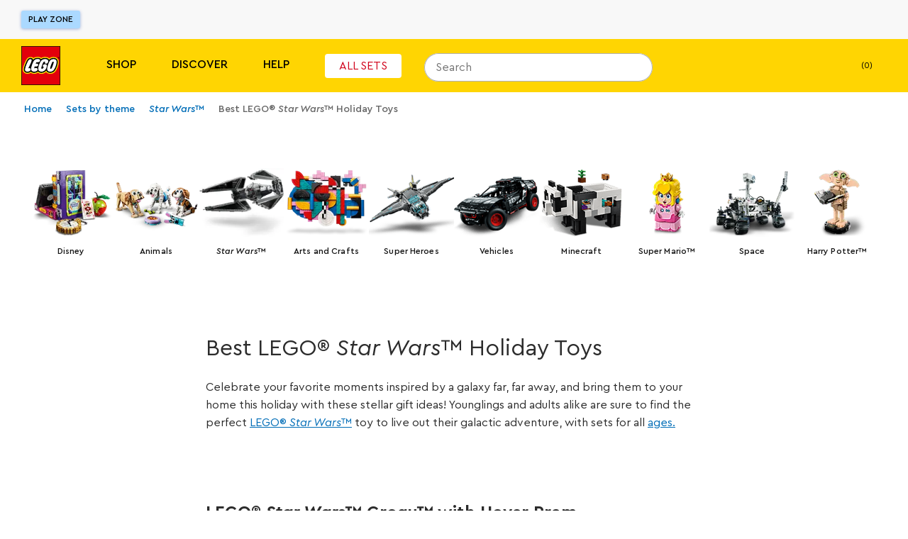

--- FILE ---
content_type: text/css; charset=utf-8
request_url: https://www.lego.com/_next/static/css/3755d595ae75adcc.css
body_size: 4164
content:
.LeavingSiteModal_container__UxO5C{display:flex;flex-direction:column}.LeavingSiteModal_imageWrapper__Xh_T5{width:100%;margin-bottom:1rem}.LeavingSiteModal_image__Y1qd3{width:100%;height:100%;-o-object-fit:contain;object-fit:contain}.LeavingSiteModal_content__9zJCn{padding:0;flex:1;text-align:left;display:flex;flex-direction:column;justify-content:center}.LeavingSiteModal_title__kFaBl{margin-bottom:1rem}.LeavingSiteModal_actions__r8iQg{display:flex;flex-direction:column;align-items:flex-start;gap:.75rem;margin-top:1.5rem}.LeavingSiteModal_trigger__jbrff{cursor:pointer;display:inline-block}@media (min-width:768px){.LeavingSiteModal_container__UxO5C{flex-direction:row;align-items:stretch}.LeavingSiteModal_imageWrapper__Xh_T5{flex:0 0 20%;max-width:20%;margin-bottom:0;margin-right:2rem;display:flex;align-items:stretch}.LeavingSiteModal_image__Y1qd3{width:100%;height:100%;-o-object-fit:cover;object-fit:cover}.LeavingSiteModal_content__9zJCn{flex:1 1 80%;display:flex;flex-direction:column;justify-content:center;text-align:left}.LeavingSiteModal_actions__r8iQg{flex-direction:row;align-items:flex-start}}.LeavingSiteModal_modalContainer__dVcAV{max-width:500px!important;width:90%!important;margin:0 auto!important}.LeavingSiteModal_modalWrapper__dFEHn{--modal-max-width:500px}.LeavingSiteModal_modalWrapper__dFEHn .ds-modal-content{max-width:var(--modal-max-width)!important}.DigitalWalletLink_label__Rrhyu{padding-top:var(--ds-spacing-2xs);color:var(--ds-color-text-default);text-align:center}.DigitalWalletLink_labelLight__88Ryh{color:var(--ds-color-text-inverse)}.Actions_callToActionWrapper__U0f3U{display:flex;flex-wrap:wrap;gap:var(--ds-spacing-2xs);z-index:2}.Actions_callToActionWrapper__U0f3U.Actions_centerBottom__G0TRC,.Actions_callToActionWrapper__U0f3U.Actions_centerTop__sKTu4,.Actions_callToActionWrapper__U0f3U.Actions_center__xXC3p{justify-content:center}.Actions_callToActionWrapper__U0f3U.Actions_right__VfVMR{justify-content:flex-end}.BadgeGroup_productBadgeWrapper__JPXqY{display:flex;padding-bottom:var(--ds-spacing-2xs);gap:var(--ds-spacing-2xs)}.BadgeGroup_productBadgeWrapper__JPXqY.BadgeGroup_centerBottom__ToXDO,.BadgeGroup_productBadgeWrapper__JPXqY.BadgeGroup_centerTop__coJrV,.BadgeGroup_productBadgeWrapper__JPXqY.BadgeGroup_center__fvbTo{justify-content:center}.BadgeGroup_productBadgeWrapper__JPXqY.BadgeGroup_right__a9NzH{justify-content:flex-end}.HotSpotOverlay_hotSpotGroup__42Pn_{position:absolute;aspect-ratio:12/10;width:100%;top:0}.HotSpotOverlay_hotSpotGroup__42Pn_.HotSpotOverlay_left__Q8D5I{left:0}.HotSpotOverlay_hotSpotGroup__42Pn_.HotSpotOverlay_right__L1L3g{right:0}.HotSpotOverlay_hotSpotGroup__42Pn_ .HotSpotOverlay_defaultCardWrapper__e3xDV{display:flex;flex-direction:column;max-width:160px;color:var(--ds-color-text-default);outline:1px solid var(--ds-color-border-neutral-default);box-shadow:0 4px 4px var(--ds-color-transparent-black-900);border-radius:var(--ds-border-radius-lg);padding:var(--ds-spacing-3xs)}.HotSpotOverlay_hotSpotGroup__42Pn_ .HotSpotOverlay_defaultCardWrapper__e3xDV>:not(dialog){margin:0;margin-bottom:var(--ds-spacing-4xs)}.HotSpotOverlay_hotSpotGroup__42Pn_ .HotSpotOverlay_defaultCardWrapper__e3xDV>:not(dialog):last-child{margin:0}.HotSpotOverlay_hotSpotGroup__42Pn_ .HotSpotOverlay_defaultCardWrapper__e3xDV:has(>:nth-child(2):last-child){padding-bottom:0}.HotSpotOverlay_hotSpotGroup__42Pn_ .HotSpotOverlay_defaultCardWrapper__e3xDV .HotSpotOverlay_textLinkWrapper__YRGtl:focus-within{box-shadow:0 0 0 var(--ds-border-width-sm,2px) var(--ds-color-focused-default)}.HotSpotOverlay_hotSpotGroup__42Pn_ .HotSpotOverlay_defaultCardWrapper__e3xDV .HotSpotOverlay_textLinkWrapper__YRGtl>a{color:var(--ds-color-text-default);margin:0}.HotSpotOverlay_hotSpotGroup__42Pn_ .HotSpotOverlay_defaultCardWrapper__e3xDV .HotSpotOverlay_textLinkWrapper__YRGtl>a:focus,.HotSpotOverlay_hotSpotGroup__42Pn_ .HotSpotOverlay_defaultCardWrapper__e3xDV .HotSpotOverlay_textLinkWrapper__YRGtl>a:focus-visible{box-shadow:none}.HotSpotOverlay_hotSpotGroup__42Pn_ .HotSpotOverlay_defaultCardWrapper__e3xDV .HotSpotOverlay_iconLinkWrapper__sagU3{position:absolute;right:0;bottom:var(--ds-spacing-3xs)}.HotSpotOverlay_hotSpotGroup__42Pn_ .HotSpotOverlay_defaultCardWrapper__e3xDV .HotSpotOverlay_iconLinkWrapper__sagU3>a{width:var(--ds-size-md);height:var(--ds-size-md);display:flex;justify-content:center;align-items:center}.HotSpotOverlay_hotSpotGroup__42Pn_ .HotSpotOverlay_defaultCardWrapper__e3xDV .HotSpotOverlay_iconLinkWrapper__sagU3:nth-child(2){position:relative;bottom:unset;right:unset;width:100%;display:flex;align-items:center;justify-content:flex-end}.HotSpotOverlay_hotSpotGroup__42Pn_ .HotSpotOverlay_defaultCardWrapper__e3xDV .HotSpotOverlay_iconLinkWrapper__sagU3:nth-child(2)>a{margin-right:calc(-1 * var(--ds-spacing-3xs))}@media screen and (min-width:600px){.HotSpotOverlay_hotSpotGroup__42Pn_{width:45%;top:50%;transform:translateY(-50%);aspect-ratio:11/9}}@media screen and (min-width:900px){.HotSpotOverlay_hotSpotGroup__42Pn_{width:56.25%;aspect-ratio:12/7}}.HotSpotOverlay_hotSpotGroup__42Pn_.HotSpotOverlay_debug__ogT_v{display:grid;grid-template-columns:repeat(12,1fr);grid-template-rows:repeat(10,1fr)}@media screen and (min-width:600px){.HotSpotOverlay_hotSpotGroup__42Pn_.HotSpotOverlay_debug__ogT_v{grid-template-columns:repeat(11,1fr);grid-template-rows:repeat(9,1fr)}}@media screen and (min-width:900px){.HotSpotOverlay_hotSpotGroup__42Pn_.HotSpotOverlay_debug__ogT_v{grid-template-columns:repeat(12,1fr);grid-template-rows:repeat(7,1fr)}}@keyframes HotSpotGroup_fadeInDrop__yKs_d{0%{opacity:0;transform:translateY(-50px)}to{opacity:1;transform:translateY(0)}}.HotSpotGroup_overlay__BXyUL{position:absolute}.HotSpotGroup_overlay__BXyUL>button{--delayIndex:3;opacity:0;transform:translateY(-50px)}.HotSpotGroup_overlay__BXyUL>button:first-of-type{--delayIndex:0}.HotSpotGroup_overlay__BXyUL>button:nth-of-type(2){--delayIndex:1}.HotSpotGroup_overlay__BXyUL>button:nth-of-type(3){--delayIndex:2}.HotSpotGroup_overlay__BXyUL.HotSpotGroup_animateEntry__8fV_U>button{animation:HotSpotGroup_fadeInDrop__yKs_d .4s ease-out calc(.2s + var(--delayIndex) * .2s) forwards}.HotSpotButton_button__E3uwB{--top:var(--xsTop);--left:var(--xsLeft);--size:var(--ds-size-md);--centered-top:min(calc(100% - var(--size)),max(0%,calc(var(--top) - var(--size) / 2)));--centered-left:min(calc(100% - var(--size)),max(0%,calc(var(--left) - var(--size) / 2)));display:flex;justify-content:center;align-items:center;width:var(--size);height:var(--size);border-radius:50%;border:solid var(--ds-spacing-5xs) var(--ds-color-core-white);transition:background-color,border .2s ease-in-out;box-shadow:0 2px 4px var(--ds-color-transparent-black-900);position:absolute;z-index:1;opacity:1;top:var(--centered-top);left:var(--centered-left)}@media (min-width:23.4375em){.HotSpotButton_button__E3uwB.HotSpotButton_legacy__0YuGh,.HotSpotButton_button__E3uwB.HotSpotButton_skroll__Zne6m{--top:var(--smTop);--left:var(--smLeft)}}@media (min-width:36.25em){.HotSpotButton_button__E3uwB.HotSpotButton_skroll__Zne6m{--top:var(--mdTop);--left:var(--mdLeft)}}@media screen and (min-width:600px){.HotSpotButton_button__E3uwB.HotSpotButton_legacy__0YuGh{--top:var(--mdTop);--left:var(--mdLeft)}}@media (min-width:56.25em){.HotSpotButton_button__E3uwB.HotSpotButton_legacy__0YuGh,.HotSpotButton_button__E3uwB.HotSpotButton_skroll__Zne6m{--top:var(--lgTop);--left:var(--lgLeft)}}@media (min-width:75em){.HotSpotButton_button__E3uwB.HotSpotButton_legacy__0YuGh,.HotSpotButton_button__E3uwB.HotSpotButton_skroll__Zne6m{--top:var(--xlTop);--left:var(--xlLeft);--size:calc(1.25 * var(--ds-size-md))}}.HotSpotButton_button__E3uwB div{transition:transform .2s ease-in-out}.HotSpotButton_button__E3uwB.HotSpotButton_legacy__0YuGh.HotSpotButton_hidden__hu_VD{visibility:var(--visibility-xs,var(--visibility-default))}@media screen and (min-width:600px){.HotSpotButton_button__E3uwB.HotSpotButton_legacy__0YuGh.HotSpotButton_hidden__hu_VD{visibility:var(--visibility-sm,var(--visibility-default))}}@media (min-width:23.4375em){.HotSpotButton_button__E3uwB.HotSpotButton_hidden__hu_VD:not(.HotSpotButton_legacy__0YuGh){visibility:var(--visibility-xs,var(--visibility-default))}}@media (min-width:36.25em){.HotSpotButton_button__E3uwB.HotSpotButton_hidden__hu_VD:not(.HotSpotButton_legacy__0YuGh){visibility:var(--visibility-sm,var(--visibility-default))}}@media (min-width:56.25em){.HotSpotButton_button__E3uwB.HotSpotButton_hidden__hu_VD:not(.HotSpotButton_legacy__0YuGh){visibility:var(--visibility-md,var(--visibility-default))}}@media (min-width:75em){.HotSpotButton_button__E3uwB.HotSpotButton_hidden__hu_VD:not(.HotSpotButton_legacy__0YuGh){visibility:var(--visibility-lg,var(--visibility-default))}}@media (min-width:100em){.HotSpotButton_button__E3uwB.HotSpotButton_hidden__hu_VD:not(.HotSpotButton_legacy__0YuGh){visibility:var(--visibility-xl,var(--visibility-default))}}.HotSpotButton_transparent__a5Mw8{background-color:var(--ds-color-transparent-black-500)}.HotSpotButton_transparent__a5Mw8.HotSpotButton_closed__bIFUD:hover{transition-duration:.2s;background-color:var(--ds-color-core-black)}.HotSpotButton_open__ScpDA{background-color:var(--ds-color-action-secondary-enabled);border:solid var(--ds-spacing-5xs) var(--ds-color-core-black)}.HotSpotButton_open__ScpDA.HotSpotButton_animateOpen__k_NBc div{transform:rotate(45deg)}.HotSpotButton_black__ygK63:hover,.HotSpotButton_white__t3aqj:hover{transition-duration:.2s}.HotSpotButton_white__t3aqj{background-color:var(--ds-color-action-secondary-enabled);border:solid var(--ds-spacing-5xs) var(--ds-color-core-black)}.HotSpotButton_white__t3aqj:hover{background-color:var(--ds-color-action-secondary-hovered)}.HotSpotButton_black__ygK63{background-color:var(--ds-color-icon-static-dark);border:solid var(--ds-spacing-5xs) var(--ds-color-core-white);box-shadow:var(--ds-shadow-deep-md)}.HotSpotButton_black__ygK63:hover{background-color:var(--ds-color-action-static-dark-hovered)}.HotSpotCard_card__N_rh5{display:block;left:50%;transform:translateX(-50%);top:var(--top);position:absolute;color:var(--ds-color-layer-default);margin:0;padding:0;border:none;transition:opacity .2s ease-in-out;opacity:0;pointer-events:none;-webkit-user-select:none;-moz-user-select:none;user-select:none;z-index:2;min-width:160px}@media (min-width:36.25em){.HotSpotCard_card__N_rh5.HotSpotCard_skroll___j9mH{left:var(--left);transform:unset}}@media screen and (min-width:600px){.HotSpotCard_card__N_rh5.HotSpotCard_legacy__xn864{left:var(--left);transform:unset}}.HotSpotCard_card__N_rh5.HotSpotCard_open__KmQ33{opacity:1;pointer-events:auto}.LogoGroup_logoContainerMobile__xizwF{position:absolute;inset:0;display:flex;align-items:flex-end;padding-left:var(--ds-spacing-2xs);padding-bottom:var(--ds-spacing-4xs);gap:var(--ds-spacing-3xs)}.LogoGroup_logoContainerMobile__xizwF.LogoGroup_aboveContentRight__H57ay,.LogoGroup_logoContainerMobile__xizwF.LogoGroup_bottomRight__ow58S{justify-content:flex-end;padding-right:var(--ds-spacing-2xs);padding-left:0}.LogoGroup_logoContainerAboveContent__EEiHy,.LogoGroup_logoContainerDesktop__vqxgb{display:none}@media (min-width:601px){.LogoGroup_logoContainerMobile__xizwF{display:none}.LogoGroup_logoContainerAboveContent__EEiHy,.LogoGroup_logoContainerAboveContent__EEiHy.LogoGroup_aboveContentLeft__pMVka{display:flex;padding-bottom:var(--ds-spacing-2xs);gap:var(--ds-spacing-2xs)}.LogoGroup_logoContainerAboveContent__EEiHy.LogoGroup_centerBottom__bpzWy,.LogoGroup_logoContainerAboveContent__EEiHy.LogoGroup_centerTop__z_GGx,.LogoGroup_logoContainerAboveContent__EEiHy.LogoGroup_center__oyCoi{justify-content:center}.LogoGroup_logoContainerAboveContent__EEiHy.LogoGroup_right__rW38K{justify-content:flex-end}.LogoGroup_logoContainerDesktop__vqxgb{position:absolute;display:flex;padding-bottom:var(--ds-spacing-4xs);gap:var(--ds-spacing-2xs)}.LogoGroup_logoContainerDesktop__vqxgb.LogoGroup_bottomLeft__oNWwH{left:0;bottom:0;padding-left:var(--ds-spacing-2xs)}.LogoGroup_logoContainerDesktop__vqxgb.LogoGroup_bottomRight__ow58S{right:0;bottom:0;padding-right:var(--ds-spacing-2xs)}}.TextContent_textWrapper___O7fx{display:flex;flex-direction:column}.TextContent_textWrapper___O7fx.TextContent_above__EB3XH{z-index:2}.TextContent_textWrapper___O7fx.TextContent_centerBottom__Lawh0,.TextContent_textWrapper___O7fx.TextContent_centerTop__pMBJx,.TextContent_textWrapper___O7fx.TextContent_center__SPRa0{align-items:center;text-align:center}.TextContent_textWrapper___O7fx.TextContent_right__MFu_8{align-items:flex-end;text-align:right}.TextContent_bodyText__eGXeI,.TextContent_title__jseBE{padding-bottom:var(--ds-spacing-2xs);margin:0}.TextContent_title__jseBE.TextContent_light__uSK6b{color:var(--title-text-color,var(--ds-color-text-inverse))}.TextContent_title__jseBE.TextContent_dark__zB8rA{color:var(--title-text-color,var(--ds-color-text-default))}.TextContent_bodyText__eGXeI.TextContent_light__uSK6b{color:var(--ds-color-text-inverse)}.TextContent_bodyText__eGXeI.TextContent_dark__zB8rA{color:var(--ds-color-text-default)}.ModalVideo_videoContentWrapper__zz_hs{position:absolute;z-index:3}@media screen and (min-width:601px){.ModalVideo_videoWrapper__Mobja video{max-width:1400px;max-height:70vh}}.VideoDialog_dialog__OY8Ea{position:fixed;padding:0;border:none}.VideoDialog_dialog__OY8Ea[open]::backdrop{background:var(--ds-color-layer-transparent-dark-2)}.VideoDialog_closeButton__6znln{position:absolute;top:var(--ds-spacing-2xs);right:var(--ds-spacing-2xs);z-index:1}@media (pointer:fine){.VideoDialog_closeButton__6znln button{transition:transform .1s ease-in-out;transform:scale(1)}.VideoDialog_closeButton__6znln button:hover{transform:scale(1.2)}}.Video_videoWrapper__W5uoj.Video_videoWrapper__W5uoj{position:relative;display:flex;justify-content:center;align-items:center;-webkit-user-select:none;-moz-user-select:none;user-select:none;min-width:250px}.Video_videoWrapper__W5uoj.Video_videoWrapper__W5uoj.Video_fullscreen__JrKYX{background-color:var(--ds-color-layer-inverse)}.Video_videoWrapper__W5uoj.Video_videoWrapper__W5uoj.Video_fullscreen__JrKYX .Video_video__eZJOP{background-color:var(--ds-color-layer-inverse);max-width:100vw;max-height:100vh}.Video_video__eZJOP{background-color:var(--ds-color-layer-inverse);width:100%;height:auto;max-width:100%;max-height:100%}.Video_video__eZJOP::-webkit-media-controls{display:none}.Controls_overlay__MIniO{position:absolute;width:100%;height:100%;top:50%;left:50%;transform:translate(-50%,-50%);padding:0 var(--ds-spacing-3xs);cursor:pointer;display:flex;flex-direction:column}.Controls_overlay__MIniO.Controls_playIcon__vOotT{justify-content:center;align-items:center}.Controls_overlay__MIniO.Controls_controls__ySdRM{background:var(--ds-color-layer-transparent-dark-3);opacity:0;transition:opacity .3s;align-items:center;justify-content:flex-end}.Controls_overlay__MIniO.Controls_controls__ySdRM.Controls_controlsVisible__DhiBa{opacity:1}@media (pointer:fine){.Controls_overlay__MIniO button{transition:transform .1s ease-in-out;transform:scale(1)}.Controls_overlay__MIniO button:hover{transform:scale(1.2)}}.PlayPause_playPauseRow__69DoP{position:absolute;height:-moz-fit-content;height:fit-content;width:-moz-fit-content;width:fit-content;top:50%;left:50%;transform:translate(-50%,-50%);display:flex;justify-content:center;align-items:center;gap:var(--ds-spacing-3xs)}.PlayPause_playAndBufferWrapper__zRccd{width:72px;height:72px;display:flex;justify-content:center;align-items:center}.Settings_settings__rr_6H{display:flex;flex-direction:row;margin-left:auto;align-items:center;gap:var(--ds-spacing-3xs)}.Settings_volume__ae54a{position:relative;display:flex;flex-direction:column;justify-content:center;align-items:center}.Settings_volume__ae54a .Settings_volumeSlider__TtcnV:focus-within,.Settings_volume__ae54a:focus-within .Settings_volumeSlider__TtcnV,.Settings_volume__ae54a:hover .Settings_volumeSlider__TtcnV{height:200%;opacity:1}.Settings_volumeSlider__TtcnV{position:absolute;writing-mode:vertical-lr;direction:rtl;bottom:100%;left:50%;transform:translateX(-50%);width:var(--ds-size-md);height:0;opacity:0;-webkit-appearance:slider-vertical;margin-bottom:var(--ds-spacing-3xs)}.ProgressBar_progressWrapper__lkQH_{width:100%;padding:0 var(--ds-spacing-4xs);display:flex;flex-direction:row;justify-content:center;align-items:center;gap:var(--ds-spacing-4xs);touch-action:none}.ProgressBar_time__P1532{width:70px;color:var(--ds-color-text-inverse);line-height:0}@media (min-width:75em){.ProgressBar_time__P1532{width:80px}}.ProgressBar_progressBar__uIKml{position:relative;height:40px;cursor:pointer;flex-grow:1}.ProgressBar_progressBar__uIKml:has(:focus-visible),.ProgressBar_progressBar__uIKml:hover{.ProgressBar_buffer__yX_DJ,.ProgressBar_progressBackground__7DyVc,.ProgressBar_progress__8JFjJ{height:var(--ds-size-3xs)}.ProgressBar_slider__A6Klb{width:20px;height:20px}}.ProgressBar_buffer__yX_DJ,.ProgressBar_progressBackground__7DyVc,.ProgressBar_progress__8JFjJ{position:absolute;height:var(--ds-size-4xs);left:0;top:50%;transform:translateY(-50%);border-radius:var(--ds-border-radius-round);transition:height .1s}.ProgressBar_progressBackground__7DyVc{width:100%;background-color:var(--ds-color-layer-transparent-light-3)}.ProgressBar_progress__8JFjJ{background-color:var(--ds-color-layer-default);width:var(--progress)}.ProgressBar_buffer__yX_DJ{background-color:var(--ds-color-layer-transparent-light-3);width:var(--buffer)}.ProgressBar_slider__A6Klb{position:absolute;top:50%;left:var(--progress);transform:translate(-50%,-50%);height:10px;width:10px;background-color:var(--ds-color-layer-default);border-radius:var(--ds-border-radius-round);cursor:pointer;transition:width .1s,height .1s}.ProgressBar_preview__3EqKC{position:absolute;bottom:100%;transform:translateX(-50%);aspect-ratio:16/9;width:33.3%;background:var(--ds-color-layer-transparent-dark-3);border-radius:var(--ds-border-radius-md);display:none;pointer-events:none}.StaticHero_bannerWrapper__IeQG0{position:relative;display:flex;flex-direction:column;isolation:isolate}.StaticHero_mediaWrapper__7vMj3{position:relative;display:flex;justify-content:center;align-items:center;width:100%;overflow:hidden}.StaticHero_mediaWrapper__7vMj3>img{pointer-events:none;-webkit-user-select:none;-moz-user-select:none;user-select:none}.StaticHero_backgroundVideoWrapper__hs2_V{position:absolute;width:100%;height:100%;max-width:1600px;display:flex;justify-content:flex-end;align-items:flex-start}.StaticHero_backgroundVideoWrapper__hs2_V>[data-skroll=Button]{position:absolute;margin-right:var(--ds-spacing-2xs);margin-top:var(--ds-spacing-2xs);z-index:3}.StaticHero_backgroundVideoWrapper__hs2_V>.StaticHero_backgroundVideo__aWkiB{width:100%;height:auto}.StaticHero_backgroundVideoWrapper__hs2_V.StaticHero_short__Zci_1,.StaticHero_mediaWrapper__7vMj3.StaticHero_short__Zci_1{aspect-ratio:2.27/1}@media screen and (min-width:601px){.StaticHero_backgroundVideoWrapper__hs2_V.StaticHero_short__Zci_1,.StaticHero_mediaWrapper__7vMj3.StaticHero_short__Zci_1{aspect-ratio:3.84/1}}@media screen and (min-width:901px){.StaticHero_backgroundVideoWrapper__hs2_V.StaticHero_short__Zci_1,.StaticHero_mediaWrapper__7vMj3.StaticHero_short__Zci_1{aspect-ratio:8/1}}.StaticHero_backgroundVideoWrapper__hs2_V.StaticHero_standard__2_RpR,.StaticHero_mediaWrapper__7vMj3.StaticHero_standard__2_RpR{aspect-ratio:1}@media screen and (min-width:601px){.StaticHero_backgroundVideoWrapper__hs2_V.StaticHero_standard__2_RpR,.StaticHero_mediaWrapper__7vMj3.StaticHero_standard__2_RpR{aspect-ratio:2.02/1}}@media screen and (min-width:901px){.StaticHero_backgroundVideoWrapper__hs2_V.StaticHero_standard__2_RpR,.StaticHero_mediaWrapper__7vMj3.StaticHero_standard__2_RpR{aspect-ratio:3.2/1}}.StaticHero_backgroundVideoWrapper__hs2_V.StaticHero_tall__dNY2g,.StaticHero_mediaWrapper__7vMj3.StaticHero_tall__dNY2g{aspect-ratio:1}@media screen and (min-width:601px){.StaticHero_backgroundVideoWrapper__hs2_V.StaticHero_tall__dNY2g,.StaticHero_mediaWrapper__7vMj3.StaticHero_tall__dNY2g{aspect-ratio:1.83/1}}@media screen and (min-width:901px){.StaticHero_backgroundVideoWrapper__hs2_V.StaticHero_tall__dNY2g,.StaticHero_mediaWrapper__7vMj3.StaticHero_tall__dNY2g{aspect-ratio:2.29/1}}.StaticHero_backgroundVideoWrapper__hs2_V.StaticHero_widescreen__hKHp3,.StaticHero_mediaWrapper__7vMj3.StaticHero_widescreen__hKHp3{aspect-ratio:1}@media screen and (min-width:601px){.StaticHero_backgroundVideoWrapper__hs2_V.StaticHero_widescreen__hKHp3,.StaticHero_mediaWrapper__7vMj3.StaticHero_widescreen__hKHp3{aspect-ratio:16/9}}.StaticHero_backgroundVideoWrapper__hs2_V.StaticHero_xl__Wmg6z,.StaticHero_mediaWrapper__7vMj3.StaticHero_xl__Wmg6z{aspect-ratio:1}@media screen and (min-width:601px){.StaticHero_backgroundVideoWrapper__hs2_V.StaticHero_xl__Wmg6z,.StaticHero_mediaWrapper__7vMj3.StaticHero_xl__Wmg6z{aspect-ratio:1.32/1}}@media screen and (min-width:901px){.StaticHero_backgroundVideoWrapper__hs2_V.StaticHero_xl__Wmg6z,.StaticHero_mediaWrapper__7vMj3.StaticHero_xl__Wmg6z{aspect-ratio:1.6/1}}.StaticHero_backgroundImageLink__MzbI5:after,.StaticHero_backgroundVideoButton___PlzT:after{content:"";position:absolute;inset:0;z-index:2}.StaticHero_contentContainerVideo__2QuZe,.StaticHero_contentContainer__511cV{margin:var(--ds-spacing-sm) var(--ds-spacing-xs);display:flex;flex-direction:column}@media (min-width:601px){.StaticHero_bannerWrapper__IeQG0{align-items:start;justify-content:center}.StaticHero_bannerWrapper__IeQG0.StaticHero_center__U_J8D{align-items:center}.StaticHero_bannerWrapper__IeQG0.StaticHero_right__LDWDg{align-items:end}.StaticHero_bannerWrapper__IeQG0.StaticHero_centerTop__55Bp6{justify-content:start;align-items:center}.StaticHero_bannerWrapper__IeQG0.StaticHero_centerBottom__THYLs{justify-content:end;align-items:center}.StaticHero_contentContainerVideo__2QuZe,.StaticHero_contentContainer__511cV{position:absolute;width:clamp(238px,52%,350px);margin:0 0 0 var(--ds-spacing-sm)}.StaticHero_contentContainerVideo__2QuZe.StaticHero_standard__2_RpR{margin:0 0 0 var(--ds-spacing-fluid-lg);position:absolute;width:clamp(238px,50%,273px)}.StaticHero_contentContainerVideo__2QuZe.StaticHero_tall__dNY2g{margin:0 0 0 var(--ds-spacing-fluid-lg);position:absolute;width:clamp(238px,50%,268px)}.StaticHero_contentContainerVideo__2QuZe.StaticHero_widescreen__hKHp3,.StaticHero_contentContainerVideo__2QuZe.StaticHero_xl__Wmg6z{margin:0 0 0 var(--ds-spacing-fluid-lg);position:absolute;width:clamp(238px,50%,275px)}.StaticHero_contentContainerVideo__2QuZe.StaticHero_right__LDWDg,.StaticHero_contentContainer__511cV.StaticHero_right__LDWDg{margin:0 var(--ds-spacing-sm) 0 0}.StaticHero_contentContainerVideo__2QuZe.StaticHero_center__U_J8D,.StaticHero_contentContainer__511cV.StaticHero_center__U_J8D{margin:0}.StaticHero_contentContainerVideo__2QuZe.StaticHero_centerTop__55Bp6,.StaticHero_contentContainer__511cV.StaticHero_centerTop__55Bp6{margin:var(--ds-spacing-fluid-lg) 0 0 0}.StaticHero_contentContainerVideo__2QuZe.StaticHero_centerBottom__THYLs,.StaticHero_contentContainer__511cV.StaticHero_centerBottom__THYLs{margin:0 0 var(--ds-spacing-fluid-lg) 0}}@media (min-width:900px){.StaticHero_contentContainer__511cV{width:clamp(345px,39%,600px);margin:0 0 0 var(--ds-spacing-fluid-lg)}.StaticHero_contentContainer__511cV.StaticHero_short__Zci_1{width:clamp(345px,48%,638px)}.StaticHero_contentContainer__511cV.StaticHero_right__LDWDg{margin:0 var(--ds-spacing-fluid-lg) 0 0}.StaticHero_contentContainerVideo__2QuZe.StaticHero_standard__2_RpR{width:clamp(400px,48%,415px)}.StaticHero_contentContainerVideo__2QuZe.StaticHero_tall__dNY2g{width:clamp(400px,48%,418px)}.StaticHero_contentContainerVideo__2QuZe.StaticHero_widescreen__hKHp3,.StaticHero_contentContainerVideo__2QuZe.StaticHero_xl__Wmg6z{width:clamp(400px,48%,420px)}}@media (min-width:1100px){.StaticHero_contentContainerVideo__2QuZe.StaticHero_standard__2_RpR,.StaticHero_contentContainerVideo__2QuZe.StaticHero_widescreen__hKHp3,.StaticHero_contentContainerVideo__2QuZe.StaticHero_xl__Wmg6z{width:clamp(400px,48%,430px)}.StaticHero_contentContainerVideo__2QuZe.StaticHero_tall__dNY2g{width:clamp(400px,48%,435px)}}@media (min-width:1300px){.StaticHero_contentContainerVideo__2QuZe.StaticHero_standard__2_RpR{width:clamp(400px,48%,450px)}.StaticHero_contentContainerVideo__2QuZe.StaticHero_tall__dNY2g,.StaticHero_contentContainerVideo__2QuZe.StaticHero_widescreen__hKHp3,.StaticHero_contentContainerVideo__2QuZe.StaticHero_xl__Wmg6z{width:clamp(400px,48%,455px)}}@media (min-width:1500px){.StaticHero_contentContainerVideo__2QuZe.StaticHero_standard__2_RpR,.StaticHero_contentContainerVideo__2QuZe.StaticHero_tall__dNY2g,.StaticHero_contentContainerVideo__2QuZe.StaticHero_widescreen__hKHp3,.StaticHero_contentContainerVideo__2QuZe.StaticHero_xl__Wmg6z{width:clamp(345px,48%,638px)}}
/*# sourceMappingURL=3755d595ae75adcc.css.map*/

--- FILE ---
content_type: text/javascript; charset=utf-8
request_url: https://www.lego.com/_next/static/6dspAVRmRVJBuA_8zjgue/_buildManifest.js
body_size: 2589
content:
self.__BUILD_MANIFEST=function(s,c,a,e,i,t,l,o,n,d,r,b,f,u,p,g,k,h,j,m,y,v,_,w,x,I,N){return{__rewrites:{afterFiles:[],beforeFiles:[],fallback:[]},"/_error":["static/chunks/pages/_error-cdb356d14ca8a479.js"],"/identity/callback":["static/css/5178fa51fce2a8a6.css","static/chunks/pages/identity/callback-997e6cc50e8705a3.js"],"/[locale]":["static/css/c778af5402013766.css","static/chunks/pages/[locale]-91fa319f10fdfb9c.js"],"/[locale]/cart":[_,"static/css/c26e8ee1ecf7a4b1.css","static/chunks/pages/[locale]/cart-88780a84830c242c.js"],"/[locale]/gift-cards":[r,b,"static/chunks/pages/[locale]/gift-cards-d951b209d51c0e99.js"],"/[locale]/gift-cards/balance":[r,b,"static/chunks/pages/[locale]/gift-cards/balance-ebb9925693b81c65.js"],"/[locale]/gift-cards/buy":[r,b,"static/chunks/pages/[locale]/gift-cards/buy-0e12ca1b50971a42.js"],"/[locale]/gift-cards/reload":[r,b,"static/chunks/pages/[locale]/gift-cards/reload-a5f53e46ececba37.js"],"/[locale]/gifts/gift-finder":[c,"static/chunks/8180-e2b2ee4a91ea0caf.js","static/css/4f916730e0d89e67.css","static/chunks/pages/[locale]/gifts/gift-finder-a135d707edfff5b9.js"],"/[locale]/in-store/[store]/confirmation":[n,s,g,k,"static/chunks/pages/[locale]/in-store/[store]/confirmation-f79c931f411d0020.js"],"/[locale]/in-store/[store]/join":[n,s,g,k,"static/chunks/pages/[locale]/in-store/[store]/join-51c200f969419b41.js"],"/[locale]/in-store/[store]/qr":[n,s,g,k,"static/chunks/pages/[locale]/in-store/[store]/qr-08b9a8106d701c8c.js"],"/[locale]/insiders":[c,a,s,e,i,t,l,o,d,"static/chunks/pages/[locale]/insiders-a7b79702dce0294b.js"],"/[locale]/insiders/account":[c,a,s,e,i,t,l,o,"static/css/74c2e34176754405.css","static/chunks/pages/[locale]/insiders/account-c8dd9c9dc078cfff.js"],"/[locale]/insiders/activities":[c,a,s,e,i,t,l,o,"static/css/164335add40da37f.css","static/chunks/pages/[locale]/insiders/activities-f18c09e1f5455de0.js"],"/[locale]/insiders/authorise":["static/chunks/pages/[locale]/insiders/authorise-415f17469e1885ea.js"],"/[locale]/insiders/complete-sign-up":[c,a,s,e,i,t,l,o,d,"static/chunks/pages/[locale]/insiders/complete-sign-up-6d064f653a70dc77.js"],"/[locale]/insiders/confirmation":[f,"static/chunks/pages/[locale]/insiders/confirmation-6fb93a3fbd7f17f3.js"],"/[locale]/insiders/event/join":["static/chunks/pages/[locale]/insiders/event/join-01519935c5b02cea.js"],"/[locale]/insiders/expired":["static/css/c32b63266741d857.css","static/chunks/pages/[locale]/insiders/expired-8505095794c81d97.js"],"/[locale]/insiders/home":[c,a,s,e,i,t,l,o,d,"static/chunks/pages/[locale]/insiders/home-c2ee221a778ddd14.js"],"/[locale]/insiders/inactive":["static/chunks/pages/[locale]/insiders/inactive-c40ad45d029501d9.js"],"/[locale]/insiders/join":[c,a,s,e,i,t,l,o,"static/css/775c2651e80c4504.css","static/chunks/pages/[locale]/insiders/join-8f5e26f58c097a19.js"],"/[locale]/insiders/login-redirect":["static/chunks/pages/[locale]/insiders/login-redirect-e3f3afec421b83c8.js"],"/[locale]/insiders/notfound":[f,"static/chunks/pages/[locale]/insiders/notfound-0c2506710320daf7.js"],"/[locale]/insiders/notverified":[f,"static/chunks/pages/[locale]/insiders/notverified-c55f9d58de2c63b2.js"],"/[locale]/insiders/register-redirect":["static/chunks/pages/[locale]/insiders/register-redirect-eece1bf38967a2a4.js"],"/[locale]/insiders/rewards":[c,a,s,e,i,t,l,o,"static/css/0f1f5c349e471a67.css","static/chunks/pages/[locale]/insiders/rewards-095980e1caae5c38.js"],"/[locale]/insiders/rewards-redirect":["static/chunks/pages/[locale]/insiders/rewards-redirect-13b031addae2f4e3.js"],"/[locale]/insiders/thankyou":[c,a,s,e,i,t,l,o,d,"static/chunks/pages/[locale]/insiders/thankyou-0bc1bc35e4a65e1e.js"],"/[locale]/insiders/underage":[f,"static/chunks/pages/[locale]/insiders/underage-2a8a68764b9d3653.js"],"/[locale]/insiders/[...index]":[c,a,s,e,i,t,l,o,d,"static/chunks/pages/[locale]/insiders/[...index]-9a2efbc074e1c459.js"],"/[locale]/live/[streamName]":["static/css/bcc30c619dbac499.css","static/chunks/pages/[locale]/live/[streamName]-91ef172a40ecc302.js"],"/[locale]/minifigure-factory":["static/chunks/pages/[locale]/minifigure-factory-516f3f137e27ef06.js"],"/[locale]/module-preview/[contentTypeUid]/[entryUid]":[c,a,s,e,i,t,"static/css/bec9043f807ab8ab.css","static/chunks/pages/[locale]/module-preview/[contentTypeUid]/[entryUid]-c9242b2c56ebd212.js"],"/[locale]/mosaic-maker":["static/chunks/pages/[locale]/mosaic-maker-fb9c864df4853b34.js"],"/[locale]/mosaic-maker/app":["static/chunks/2245-1122244100e4a7b4.js","static/chunks/9824-0265490e997a2d1d.js","static/css/566df3c218341081.css","static/chunks/pages/[locale]/mosaic-maker/app-b473780d26037d4e.js"],"/[locale]/page/static/botanicals/gift":[u,"static/chunks/pages/[locale]/page/static/botanicals/gift-1bd717fbd63c846c.js"],"/[locale]/page/static/botanicals/self":[u,"static/chunks/pages/[locale]/page/static/botanicals/self-ecbdd8e86bbf1e1b.js"],"/[locale]/page/static/duplo/gift":[u,"static/chunks/pages/[locale]/page/static/duplo/gift-15708ab4211ecbf9.js"],"/[locale]/page/static/duplo/self":[u,"static/chunks/pages/[locale]/page/static/duplo/self-143566906bdbdfac.js"],"/[locale]/page/static/email-notification-unsubscribe":["static/chunks/pages/[locale]/page/static/email-notification-unsubscribe-74c8d477b048d58d.js"],"/[locale]/page/static/legofamilysubscribe":[w,h,"static/chunks/pages/[locale]/page/static/legofamilysubscribe-cfc4b7af718ddb37.js"],"/[locale]/page/static/order-confirmation/[orderId]":[n,"static/chunks/5191-e0d49ac0c45bd79c.js",_,"static/chunks/7192-ead355a2a40443fd.js","static/css/8a46c114d9f4a538.css","static/chunks/pages/[locale]/page/static/order-confirmation/[orderId]-867476c8eb7288ef.js"],"/[locale]/page/static/subscribe":[w,h,"static/chunks/pages/[locale]/page/static/subscribe-aae6d33a1163610d.js"],"/[locale]/page/static/subscribe/confirmation":["static/chunks/pages/[locale]/page/static/subscribe/confirmation-fb18fa65c9bd44bd.js"],"/[locale]/page/static/subscribe/personalization-3pc":[h,"static/chunks/pages/[locale]/page/static/subscribe/personalization-3pc-6082b5d157d818dc.js"],"/[locale]/page/static/unsubscribe":["static/css/cfd7b7ed4f3ef12f.css","static/chunks/pages/[locale]/page/static/unsubscribe-c8463c9a60206503.js"],"/[locale]/pick-and-build/pick-a-brick":[j,m,y,"static/css/cf03518529545125.css","static/chunks/pages/[locale]/pick-and-build/pick-a-brick-1648d5cf26f3192d.js"],"/[locale]/pick-and-build/pick-a-brick/[...slug]":[c,a,j,s,e,i,m,y,x,I,"static/chunks/pages/[locale]/pick-and-build/pick-a-brick/[...slug]-48462134c9273231.js"],"/[locale]/pick-and-build/[[...index]]":[c,a,j,s,e,i,m,y,x,I,"static/chunks/pages/[locale]/pick-and-build/[[...index]]-c44ca2fd75a4c5ae.js"],"/[locale]/product/[product]":[c,a,"static/chunks/418-fd6bb459fc84222a.js","static/chunks/8966-91c42f4c09ca604e.js","static/chunks/6689-51243cb695136a61.js",s,e,i,t,"static/chunks/246-5a94bb5341d69415.js",l,"static/chunks/9895-2fe00563b59b4853.js","static/css/47c059feb0bc4d5a.css","static/chunks/pages/[locale]/product/[product]-b151a7adfb58a63e.js"],"/[locale]/reward/[reward]":["static/css/da453ef09dd039b1.css","static/chunks/pages/[locale]/reward/[reward]-06fe734c7640ad6d.js"],"/[locale]/scan":[n,v,N,"static/css/c8526d3d04604d01.css","static/chunks/pages/[locale]/scan-04bf4bab7b79744a.js"],"/[locale]/scan/about-your-set":[n,v,"static/css/45e8226df00d188e.css","static/chunks/pages/[locale]/scan/about-your-set-5739b2d36227943b.js"],"/[locale]/scan/confirmation":[n,v,N,"static/css/faa8fe97b09c5ba0.css","static/chunks/pages/[locale]/scan/confirmation-548d41495d8758eb.js"],"/[locale]/search":[c,a,"static/chunks/663-97dce74d771a4e51.js",s,e,i,t,l,"static/chunks/1833-9a35a705d6478a85.js","static/chunks/1235-bdc6fefa2219d63b.js","static/chunks/9158-dc17d183485c1cd6.js","static/css/adb27b551a925b2d.css","static/chunks/pages/[locale]/search-15e656bf297fe384.js"],"/[locale]/stores":[s,p,"static/css/6dfd213411251211.css","static/chunks/pages/[locale]/stores-0ca1b5dc0cc3dc7b.js"],"/[locale]/stores/directory":[s,p,"static/css/d19829fd08dd8be6.css","static/chunks/pages/[locale]/stores/directory-09abf1cee67cbaf0.js"],"/[locale]/stores/events/[event]":[s,p,"static/css/ab43d32c54c11915.css","static/chunks/pages/[locale]/stores/events/[event]-b79705770b2ac068.js"],"/[locale]/stores/search-results":[s,p,"static/css/53215ab3f63542d9.css","static/chunks/pages/[locale]/stores/search-results-215844695dc60e04.js"],"/[locale]/stores/store/[store]":[s,"static/css/4d1626f19552d210.css","static/chunks/pages/[locale]/stores/store/[store]-60c8597b7292527a.js"],"/[locale]/themes/[themeName]":[c,a,s,e,i,t,l,o,d,"static/chunks/pages/[locale]/themes/[themeName]-9713a11f3daf0826.js"],"/[locale]/[...index]":[c,a,s,e,i,t,l,o,d,"static/chunks/pages/[locale]/[...index]-1e04b476b18ca9e6.js"],sortedPages:["/_app","/_error","/identity/callback","/[locale]","/[locale]/cart","/[locale]/gift-cards","/[locale]/gift-cards/balance","/[locale]/gift-cards/buy","/[locale]/gift-cards/reload","/[locale]/gifts/gift-finder","/[locale]/in-store/[store]/confirmation","/[locale]/in-store/[store]/join","/[locale]/in-store/[store]/qr","/[locale]/insiders","/[locale]/insiders/account","/[locale]/insiders/activities","/[locale]/insiders/authorise","/[locale]/insiders/complete-sign-up","/[locale]/insiders/confirmation","/[locale]/insiders/event/join","/[locale]/insiders/expired","/[locale]/insiders/home","/[locale]/insiders/inactive","/[locale]/insiders/join","/[locale]/insiders/login-redirect","/[locale]/insiders/notfound","/[locale]/insiders/notverified","/[locale]/insiders/register-redirect","/[locale]/insiders/rewards","/[locale]/insiders/rewards-redirect","/[locale]/insiders/thankyou","/[locale]/insiders/underage","/[locale]/insiders/[...index]","/[locale]/live/[streamName]","/[locale]/minifigure-factory","/[locale]/module-preview/[contentTypeUid]/[entryUid]","/[locale]/mosaic-maker","/[locale]/mosaic-maker/app","/[locale]/page/static/botanicals/gift","/[locale]/page/static/botanicals/self","/[locale]/page/static/duplo/gift","/[locale]/page/static/duplo/self","/[locale]/page/static/email-notification-unsubscribe","/[locale]/page/static/legofamilysubscribe","/[locale]/page/static/order-confirmation/[orderId]","/[locale]/page/static/subscribe","/[locale]/page/static/subscribe/confirmation","/[locale]/page/static/subscribe/personalization-3pc","/[locale]/page/static/unsubscribe","/[locale]/pick-and-build/pick-a-brick","/[locale]/pick-and-build/pick-a-brick/[...slug]","/[locale]/pick-and-build/[[...index]]","/[locale]/product/[product]","/[locale]/reward/[reward]","/[locale]/scan","/[locale]/scan/about-your-set","/[locale]/scan/confirmation","/[locale]/search","/[locale]/stores","/[locale]/stores/directory","/[locale]/stores/events/[event]","/[locale]/stores/search-results","/[locale]/stores/store/[store]","/[locale]/themes/[themeName]","/[locale]/[...index]"]}}("static/chunks/3149-889b08a3e3b275e6.js","static/chunks/7974-265b0ec6bde8f9a5.js","static/chunks/2607-d3b34a9990925ac1.js","static/css/e0c7728fcb18a7dc.css","static/chunks/3156-d0f0b0cbf4526c4f.js","static/chunks/3994-7257eb7ee734bcb7.js","static/chunks/4753-60aaccb2a6734e94.js","static/chunks/5228-2292fe98eb436e8c.js","static/chunks/7861-ddf38f52344ee565.js","static/css/f43dff969a5cfb0b.css","static/chunks/2544-ec29f008b47de804.js","static/css/7e704f5cd3790ba1.css","static/css/bf03035755c6e2bb.css","static/css/5523e9206bcd87a7.css","static/chunks/4985-01e673d904bc62dc.js","static/chunks/3099-0823042b0ca6bef6.js","static/css/3d05492e4d364d58.css","static/css/9762cd8be98b2d52.css","static/chunks/1848-50a31c1cb0b003b7.js","static/css/3b6161a92d0c360c.css","static/chunks/6407-ab667011c9da899f.js","static/chunks/6765-391b17af8af79add.js","static/chunks/8807-634a82f41bf500d2.js","static/chunks/5654-b7eeb399fd5753c0.js","static/chunks/6053-230a9f20e4ca9772.js","static/css/e19e18d4cedef65f.css","static/chunks/7359-27efd8d986f5317f.js"),self.__BUILD_MANIFEST_CB&&self.__BUILD_MANIFEST_CB();

--- FILE ---
content_type: text/javascript; charset=utf-8
request_url: https://www.lego.com/_next/static/chunks/webpack-b1ff34eb5ad9a6f3.js
body_size: 4804
content:
!function(){"use strict";var e,c,a,b,r,d,f,t,_,n,i={},u={};function __webpack_require__(e){var c=u[e];if(void 0!==c)return c.exports;var a=u[e]={id:e,loaded:!1,exports:{}},b=!0;try{i[e].call(a.exports,a,a.exports,__webpack_require__),b=!1}finally{b&&delete u[e]}return a.loaded=!0,a.exports}__webpack_require__.m=i,__webpack_require__.amdD=function(){throw Error("define cannot be used indirect")},__webpack_require__.amdO={},e=[],__webpack_require__.O=function(c,a,b,r){if(a){r=r||0;for(var d=e.length;d>0&&e[d-1][2]>r;d--)e[d]=e[d-1];e[d]=[a,b,r];return}for(var f=1/0,d=0;d<e.length;d++){for(var a=e[d][0],b=e[d][1],r=e[d][2],t=!0,_=0;_<a.length;_++)f>=r&&Object.keys(__webpack_require__.O).every(function(e){return __webpack_require__.O[e](a[_])})?a.splice(_--,1):(t=!1,r<f&&(f=r));if(t){e.splice(d--,1);var n=b()}}return n},__webpack_require__.n=function(e){var c=e&&e.__esModule?function(){return e.default}:function(){return e};return __webpack_require__.d(c,{a:c}),c},__webpack_require__.d=function(e,c){for(var a in c)__webpack_require__.o(c,a)&&!__webpack_require__.o(e,a)&&Object.defineProperty(e,a,{enumerable:!0,get:c[a]})},__webpack_require__.f={},__webpack_require__.e=function(e){return Promise.all(Object.keys(__webpack_require__.f).reduce(function(c,a){return __webpack_require__.f[a](e,c),c},[]))},__webpack_require__.u=function(e){return 7861===e?"static/chunks/7861-ddf38f52344ee565.js":7974===e?"static/chunks/7974-265b0ec6bde8f9a5.js":246===e?"static/chunks/246-5a94bb5341d69415.js":1833===e?"static/chunks/1833-9a35a705d6478a85.js":1235===e?"static/chunks/1235-bdc6fefa2219d63b.js":9158===e?"static/chunks/9158-dc17d183485c1cd6.js":418===e?"static/chunks/418-fd6bb459fc84222a.js":9895===e?"static/chunks/9895-2fe00563b59b4853.js":7192===e?"static/chunks/7192-ead355a2a40443fd.js":2245===e?"static/chunks/2245-1122244100e4a7b4.js":9824===e?"static/chunks/9824-0265490e997a2d1d.js":8966===e?"static/chunks/8966-91c42f4c09ca604e.js":"static/chunks/"+(5338===e?"52c2307e":e)+"."+({42:"b840018a5c2e653a",167:"cb38e82678019363",178:"9d7155b820fdfed1",223:"538ea2ded1e7ec02",239:"891cc9949324db99",261:"ad7dbffaadba1d57",272:"a853776fe5e4ea74",570:"cc6957579ab113a5",643:"d3ce3df838f5c488",675:"e30bbd1040387b96",728:"d053317db814f5ae",898:"cf5bff276aa33884",1044:"cba0f0f02a78545c",1138:"adf3aeb31a153260",1420:"2514d69cf10784b4",1495:"c004e0f0ca738e93",1569:"430e4702de236457",1588:"fc75ad77c7ad0ec8",1829:"67e07f931c59af3b",1887:"5dfe594b6b77ff28",2287:"076d40d05ce79362",2288:"0b3d08fd271045bb",2457:"cfca1e6eb5a43acc",2509:"7183d165073a3999",2539:"3872b1cc6c2aeb2e",2634:"455d6f0e4a44db31",2819:"d2baec619a89c073",2830:"fee59ee7e8c0af38",3417:"0b4f12c25f100c17",3550:"4658114db28b06be",3586:"f2b31db8cf7dfb51",3650:"91ebffa53db23009",3687:"245de27db3a82b00",3855:"a88133b26330a057",4113:"33f6f2c9fbbaa3f4",4140:"397e94e7dc53cc2c",4368:"fed1ff4eca830bb8",4506:"9ef8a25efc89de5b",4674:"07ea49e0a76ad2e5",4676:"d0a4a9db572aa57e",4680:"a5e331550c86bfc3",4766:"00bc0a5d0cfa495a",4887:"639709cbe4dcf942",4967:"5fe6c4e8ed497c34",5029:"986c6cddb63f6818",5126:"3d2ebfad30f4f522",5177:"733f923e64d9ce2b",5291:"bc58b74c63807159",5338:"ec198d4e77f68779",5451:"11fdb45e7fef01c3",5611:"e04b5080d8bf4a1d",5616:"2e8cfff2fe4f686b",5656:"922bb5d43deec097",6059:"f0cffcb2027cc0bf",6068:"e17991da8a1d2dc1",6141:"1b9cb7ea3686035f",6290:"fb4352ef987a891e",6317:"855cf3bfbe14ac08",6502:"2f8ac6d426e9b820",6507:"4a6d2940306203aa",6634:"710f35d90d81b1a8",6750:"eb743a2999dd3a64",6845:"7c0ba58898941ef2",6898:"e7ff65a1165f2b78",6933:"caf38a8434273255",6954:"109ef2cfa022e458",7038:"43cf63d7773cd6cf",7159:"d19f027b204dc6e8",7198:"c3ee6bcbce12aab2",7328:"58b5c20380315df3",7410:"5fa71c6531b3c80a",7455:"36eb4c8cbb834228",7513:"c0351651017b6695",7751:"35de89cec160dbfd",7765:"2afdf8364fd30d26",7838:"6b91f5250f4b6708",7846:"ba81df3c56493f01",7866:"03b11275330385a8",7959:"38a1ed1516f9ae4c",8117:"bcee40b53f66d57b",8133:"084d6a4dd2c474f0",8442:"6b81bcd606b2dab1",8534:"75dcdb01f7f07bb1",8711:"cb69b8e945694cf0",8782:"8946df5cd45e53ef",8856:"2b3969e7e77c5815",9027:"0519086eb0cc9cc7",9104:"a9ebfafe3de1af27",9150:"62d51172156b95a8",9302:"8fd799dbeffa7cc2",9629:"353bd4ab6c8a0cc7",9913:"67102b979b54d2b7",9971:"a46598b615627cef"})[e]+".js"},__webpack_require__.miniCssF=function(e){return"static/css/"+({20:"5523e9206bcd87a7",42:"160c89d6133b08e2",80:"f43dff969a5cfb0b",178:"caf043599c125afb",223:"22c9cbfe2815c766",545:"e19e18d4cedef65f",728:"7c22460eb14909c2",898:"b61ffab03fb80723",989:"f43dff969a5cfb0b",1005:"faa8fe97b09c5ba0",1044:"88945faed4b78b93",1074:"cfd7b7ed4f3ef12f",1124:"566df3c218341081",1138:"39731ed1f486b016",1285:"6dfd213411251211",1446:"9762cd8be98b2d52",1495:"aa9674caea085792",1563:"5523e9206bcd87a7",1569:"8253da3a35ef2cb8",1588:"9e54372ddda9f154",1829:"a4e90c30499bc3cc",1917:"e19e18d4cedef65f",1918:"3d05492e4d364d58",2015:"7e704f5cd3790ba1",2137:"0f1f5c349e471a67",2288:"4422f2eb0c32d2cd",2310:"45e8226df00d188e",2315:"bcc30c619dbac499",2425:"c32b63266741d857",2457:"d498029c30a485e4",2509:"e965662a9e1d520b",2819:"e97290c93fba64d5",2830:"e40f155644027fc9",2888:"d535f0ece2b2c33a",2970:"7e704f5cd3790ba1",3098:"5523e9206bcd87a7",3156:"e0c7728fcb18a7dc",3304:"4f916730e0d89e67",3417:"8ac53d0114efb919",3434:"bec9043f807ab8ab",3461:"3d05492e4d364d58",3573:"5178fa51fce2a8a6",3586:"124c561a0b965f9e",3687:"9e036dd4e5b25ad1",3855:"12b7013e5bc38c29",4113:"e88b33c52f3d9808",4140:"6e5cfcde8bb4ae28",4185:"adb27b551a925b2d",4368:"a585ff58eb7aecba",4674:"714dc2bacc8c60ee",4680:"919d676064f4e9bd",4744:"47c059feb0bc4d5a",4927:"9762cd8be98b2d52",4967:"e88b33c52f3d9808",5029:"3755d595ae75adcc",5042:"c26e8ee1ecf7a4b1",5611:"de519ba5b9cf1050",5656:"d2c6e70515c5d0dc",5699:"ab43d32c54c11915",6059:"0a79d60af97e8930",6068:"4cb80106f9fcd7d2",6141:"e273c1ae15e06d56",6192:"f43dff969a5cfb0b",6242:"bf03035755c6e2bb",6290:"707049a0448aef25",6342:"bf03035755c6e2bb",6407:"3b6161a92d0c360c",6455:"f43dff969a5cfb0b",6507:"566df3c218341081",6513:"c778af5402013766",6634:"8f9cf7a85618e093",6742:"d19829fd08dd8be6",6750:"ec8b3a9d549ff672",6791:"f43dff969a5cfb0b",6845:"22c9cbfe2815c766",6898:"4fcb64ed370da990",6933:"239b88411dbb7411",6954:"6b87f8703d39a582",6960:"53215ab3f63542d9",7198:"762c191c2006ddbf",7314:"bf03035755c6e2bb",7328:"98c818fffcbb1d8f",7401:"cf03518529545125",7410:"9cda4d1bc8d5c8f1",7455:"ccbc86ba6c0ad757",7507:"775c2651e80c4504",7513:"93fad4cda138faf5",7575:"7e704f5cd3790ba1",7668:"f43dff969a5cfb0b",7723:"164335add40da37f",7726:"7e704f5cd3790ba1",7751:"6356b4c1ce7e572e",7765:"43255914b1bbc228",7846:"aacdb567d64fbbf9",7866:"dd75cc8cfde0fad5",8061:"8a46c114d9f4a538",8117:"d65f5d68ca0b7792",8238:"74c2e34176754405",8376:"5523e9206bcd87a7",8442:"70b8ba8250bf7184",8565:"9762cd8be98b2d52",8566:"4d1626f19552d210",8673:"bf03035755c6e2bb",8782:"61a223a9c457d998",8856:"9fc7e51b31ab0bd3",9124:"3d05492e4d364d58",9150:"afe53f9392b51e17",9224:"f43dff969a5cfb0b",9302:"7cf20b275e1fedaf",9511:"da453ef09dd039b1",9629:"0848f1184453d1a1",9786:"c8526d3d04604d01",9913:"ec8b3a9d549ff672",9971:"a7f2b079717bdff3"})[e]+".css"},__webpack_require__.g=function(){if("object"==typeof globalThis)return globalThis;try{return this||Function("return this")()}catch(e){if("object"==typeof window)return window}}(),__webpack_require__.hmd=function(e){return(e=Object.create(e)).children||(e.children=[]),Object.defineProperty(e,"exports",{enumerable:!0,set:function(){throw Error("ES Modules may not assign module.exports or exports.*, Use ESM export syntax, instead: "+e.id)}}),e},__webpack_require__.o=function(e,c){return Object.prototype.hasOwnProperty.call(e,c)},c={},a="_N_E:",__webpack_require__.l=function(e,b,r,d){if(c[e]){c[e].push(b);return}if(void 0!==r)for(var f,t,_=document.getElementsByTagName("script"),n=0;n<_.length;n++){var i=_[n];if(i.getAttribute("src")==e||i.getAttribute("data-webpack")==a+r){f=i;break}}f||(t=!0,(f=document.createElement("script")).charset="utf-8",f.timeout=120,__webpack_require__.nc&&f.setAttribute("nonce",__webpack_require__.nc),f.setAttribute("data-webpack",a+r),f.src=__webpack_require__.tu(e)),c[e]=[b];var onScriptComplete=function(a,b){f.onerror=f.onload=null,clearTimeout(u);var r=c[e];if(delete c[e],f.parentNode&&f.parentNode.removeChild(f),r&&r.forEach(function(e){return e(b)}),a)return a(b)},u=setTimeout(onScriptComplete.bind(null,void 0,{type:"timeout",target:f}),12e4);f.onerror=onScriptComplete.bind(null,f.onerror),f.onload=onScriptComplete.bind(null,f.onload),t&&document.head.appendChild(f)},__webpack_require__.r=function(e){"undefined"!=typeof Symbol&&Symbol.toStringTag&&Object.defineProperty(e,Symbol.toStringTag,{value:"Module"}),Object.defineProperty(e,"__esModule",{value:!0})},__webpack_require__.nmd=function(e){return e.paths=[],e.children||(e.children=[]),e},__webpack_require__.tt=function(){return void 0===b&&(b={createScriptURL:function(e){return e}},"undefined"!=typeof trustedTypes&&trustedTypes.createPolicy&&(b=trustedTypes.createPolicy("nextjs#bundler",b))),b},__webpack_require__.tu=function(e){return __webpack_require__.tt().createScriptURL(e)},__webpack_require__.p="/_next/",r=function(e,c,a,b){var r=document.createElement("link");return r.rel="stylesheet",r.type="text/css",r.onerror=r.onload=function(d){if(r.onerror=r.onload=null,"load"===d.type)a();else{var f=d&&("load"===d.type?"missing":d.type),t=d&&d.target&&d.target.href||c,_=Error("Loading CSS chunk "+e+" failed.\n("+t+")");_.code="CSS_CHUNK_LOAD_FAILED",_.type=f,_.request=t,r.parentNode.removeChild(r),b(_)}},r.href=c,document.head.appendChild(r),r},d=function(e,c){for(var a=document.getElementsByTagName("link"),b=0;b<a.length;b++){var r=a[b],d=r.getAttribute("data-href")||r.getAttribute("href");if("stylesheet"===r.rel&&(d===e||d===c))return r}for(var f=document.getElementsByTagName("style"),b=0;b<f.length;b++){var r=f[b],d=r.getAttribute("data-href");if(d===e||d===c)return r}},f={2272:0},__webpack_require__.f.miniCss=function(e,c){f[e]?c.push(f[e]):0!==f[e]&&({42:1,178:1,223:1,728:1,898:1,1044:1,1138:1,1495:1,1569:1,1588:1,1829:1,2288:1,2457:1,2509:1,2819:1,2830:1,3417:1,3586:1,3687:1,3855:1,4113:1,4140:1,4368:1,4674:1,4680:1,4967:1,5029:1,5611:1,5656:1,6059:1,6068:1,6141:1,6290:1,6507:1,6634:1,6750:1,6845:1,6898:1,6933:1,6954:1,7198:1,7328:1,7410:1,7455:1,7513:1,7751:1,7765:1,7846:1,7866:1,8117:1,8442:1,8782:1,8856:1,9150:1,9302:1,9629:1,9913:1,9971:1})[e]&&c.push(f[e]=new Promise(function(c,a){var b=__webpack_require__.miniCssF(e),f=__webpack_require__.p+b;if(d(b,f))return c();r(e,f,c,a)}).then(function(){f[e]=0},function(c){throw delete f[e],c}))},t={2272:0},__webpack_require__.f.j=function(e,c){var a=__webpack_require__.o(t,e)?t[e]:void 0;if(0!==a){if(a)c.push(a[2]);else if(/^(2272|6507|9971)$/.test(e))t[e]=0;else{var b=new Promise(function(c,b){a=t[e]=[c,b]});c.push(a[2]=b);var r=__webpack_require__.p+__webpack_require__.u(e),d=Error();__webpack_require__.l(r,function(c){if(__webpack_require__.o(t,e)&&(0!==(a=t[e])&&(t[e]=void 0),a)){var b=c&&("load"===c.type?"missing":c.type),r=c&&c.target&&c.target.src;d.message="Loading chunk "+e+" failed.\n("+b+": "+r+")",d.name="ChunkLoadError",d.type=b,d.request=r,a[1](d)}},"chunk-"+e,e)}}},__webpack_require__.O.j=function(e){return 0===t[e]},_=function(e,c){var a,b,r=c[0],d=c[1],f=c[2],_=0;if(r.some(function(e){return 0!==t[e]})){for(a in d)__webpack_require__.o(d,a)&&(__webpack_require__.m[a]=d[a]);if(f)var n=f(__webpack_require__)}for(e&&e(c);_<r.length;_++)b=r[_],__webpack_require__.o(t,b)&&t[b]&&t[b][0](),t[b]=0;return __webpack_require__.O(n)},(n=self.webpackChunk_N_E=self.webpackChunk_N_E||[]).forEach(_.bind(null,0)),n.push=_.bind(null,n.push.bind(n))}();
//# sourceMappingURL=webpack-b1ff34eb5ad9a6f3.js.map

--- FILE ---
content_type: text/javascript; charset=utf-8
request_url: https://www.lego.com/_next/static/chunks/8711.cb69b8e945694cf0.js
body_size: 2132
content:
"use strict";(self.webpackChunk_N_E=self.webpackChunk_N_E||[]).push([[8711,4766],{56682:function(e,t,o){o.d(t,{a:function(){return getTaxonomyTag}});let getTaxonomyTag=(e,t)=>{let o=e?.find(e=>e?.tag===t)?.terms?.[0]||"";return o?"unspecified"===o?"not-applicable":o:"no-input"}},58711:function(e,t,o){o.r(t),o.d(t,{default:function(){return ProductCarouselWithData}});var a=o(52322),r=o(2784),n=o(34327),l=o(89387),c=o(11782),d=o(64766),u=o(13760);function ProductCarouselWithData({productCarouselTitle:e,showTitle:t,showAddToBag:o,seeAllLink:i,seeAllLinkText:s,backgroundColor:m,nextAriaLabel:p,previousAriaLabel:f,id:C,...g}){let k=(0,n.P)(),h=e||"",I="product-carousel",T=`${I}:${h}`,y=(0,r.useCallback)(()=>(0,d.onCTAClick)({triggerCTAEvent:k,parentComponentType:I,componentSubtype:"",analyticsTitle:h,contentLabel:T,id:C}),[k,h,T,C]),b=(0,r.useMemo)(()=>{if(g.products)return g.products.map(e=>({product:e}));let e=g.customProducts?.filter(({product:e})=>!!e);return e||[]},[g.customProducts,g.products]),v=(0,r.useCallback)(({position:e,productCode:t})=>{let o=(0,u.Df)(b[e]?.product,T);(0,d.onProductClick)({triggerCTAEvent:k,parentComponentType:I,componentSubtype:"",analyticsTitle:h,contentLabel:o,id:C,position:e,productCode:t})},[h,T,C,b,k]),x=(0,r.useMemo)(()=>(0,c.jn)(m),[m]);if(0===b.length)return null;let P=(()=>{let e;let t=b?.[0]?.imageBackgroundColor?.toLowerCase()||"",o="#fff"===t||"#ffffff"===t||""===t;return o?e="ds-color-text-default":x&&(e="ds-color-text-inverse"),{textColor:x?"ds-color-text-inverse":"ds-color-text-default",leafBackgroundColor:o?"ds-color-layer-default":"",leafTextColor:e||"",leafFrame:x?"ds-color-transparent-white-50":"ds-color-transparent-black-50",backgroundColor:m||""}})(),$={id:C,title:t&&e?e:"",analyticsTitle:e||"",nextAriaLabel:p||"",previousAriaLabel:f||"",cta:{link:i||"",label:s||""},isDarkMode:x,...P,products:b?.map(e=>({...e?.product,listingAssets:[{url:e?.product?.overrideUrl||e?.product?.primaryImage,tag:e?.product?.name}]})),eventDetail:{componentSubtype:"",contentLabel:T,semanticModelId:""},handleCTAClick:y,handleProductClick:v,displayTitle:!0};return(0,a.jsx)(l.Z,{...$})}},64766:function(e,t,o){o.r(t),o.d(t,{formatColorScheme:function(){return formatColorScheme},formatProducts:function(){return formatProducts},onCTAClick:function(){return onCTAClick},onProductClick:function(){return onProductClick}});var a=o(52322),r=o(40017),n=o(34327),l=o(5259),c=o(66066),d=o(4370),u=o(54056),i=o(17875),s=o(89387),m=o(2784),p=o(56682),f=o(13760);let onCTAClick=({triggerCTAEvent:e,parentComponentType:t,componentSubtype:o,analyticsTitle:a,contentLabel:r,semanticModelId:n,id:l,creativeType:c,contentPurpose:d,contentPhase:u,contentActivation:i,contentAudience:s,contentTheme:m})=>{e({useAnalytics:!0,parentComponentType:t,componentSubtype:o,ctaType:a,contentSize:"standard",contentLabel:`${r}${n?`:${n}`:""}`,contentId:`${t}:${l}`,onClickAction:r,creativeType:c,contentPurpose:d,contentPhase:u,contentActivation:i,contentAudience:s,contentTheme:m})},onProductClick=({triggerCTAEvent:e,parentComponentType:t,componentSubtype:o,analyticsTitle:a,contentLabel:r,semanticModelId:n,id:l,position:c,productCode:d,creativeType:u,contentPurpose:i,contentPhase:s,contentActivation:m,contentAudience:p,contentTheme:f})=>e({useAnalytics:!0,parentComponentType:t,componentSubtype:o,ctaType:`${a}:${d}:${c+1}`,contentTheme:f,contentSize:"standard",contentLabel:`${r}${n?`:${n}`:""}`,contentId:`${t}:${l}`,onClickAction:`${r}:${d}:${c+1}`,creativeType:u,contentPurpose:i,contentPhase:s,contentActivation:m,contentAudience:p}),formatProducts=e=>e.filter(e=>e?.data).map(e=>{let t=[{url:e?.imageOverride||e?.data.listingAssets?.[0]?.url||e?.data.primaryImage||e?.data.secondaryImage||"",tag:e?.data.name||"",id:e?.data?.listingAssets?.[0]?.id||""}];return{...e?.data,listingAssets:t}}),formatColorScheme=({products:e,backgroundColor:t,textColor:o,leafBackgroundColor:a,leafTextColor:r,leafFrame:n})=>{let l=e.some(e=>e?.__typename==="MultiVariantProduct");return{backgroundColor:t,textColor:o,leafBackgroundColor:l?"ds-color-layer-default":a,leafTextColor:l?"ds-color-text-default":r,leafFrame:n}};t.default=({data:e})=>{let{client:t}=(0,l.Xp)(),{activeVariant:o}=(0,r.If)("hp_mandd_customcarouselui_abt-233"),{trackEvent:C}=(0,i.x)(),g=(0,n.P)(),{id:k,analyticsTitle:h,algorithm:I,productSource:T,personalisationMetadata:y,tags:b}=e,v="product-carousel",x=`${v}:${h}`,P=("listing"===T?"product-listing":T)||"",{personalisationId:$,modelId:S,modelName:_}=y||{},A=(0,c.Z)({algorithms:[S||I]}),M=(0,d.Z)(A),{data:D,error:E,loading:L}=A[0]||{},U=(0,p.a)(b,"themes"),j=(0,p.a)(b,"creative_type"),B=(0,p.a)(b,"content_purpose"),O=(0,p.a)(b,"content_phase"),Z=(0,p.a)(b,"content_audience"),R=(0,p.a)(b,"content_activation"),w=formatProducts(I&&D?.products?.length?D?.products?.map(e=>({data:e,imageOverride:""})):e.SKUCarouselProducts),K=(0,m.useCallback)(e=>{onCTAClick({triggerCTAEvent:g,parentComponentType:v,componentSubtype:P,analyticsTitle:h,contentLabel:x,semanticModelId:D?.semanticModelId,id:k,creativeType:j,contentPurpose:B,contentPhase:O,contentActivation:R,contentAudience:Z,contentTheme:U}),t?.track({eventType:"uec://com.lego/events/Interaction?v=1.0.0",element:e.currentTarget,data:{schema:"uec://com.lego/properties/Interaction?v=1.0.0",intent:"VIEW"}},{additionalContexts:[{schema:"uec://com.lego/properties/TargetContext?v=1.0.0",name:"SHOP"}]})},[g,P,h,x,D,k,j,B,O,R,Z,U,t]),W=(0,m.useCallback)(({position:e,productCode:t})=>{let o=(0,f.Df)(w[e],x);onProductClick({triggerCTAEvent:g,parentComponentType:v,componentSubtype:P,analyticsTitle:h,contentLabel:o,semanticModelId:D?.semanticModelId,id:k,position:e,productCode:t,creativeType:j,contentPurpose:B,contentPhase:O,contentActivation:R,contentAudience:Z,contentTheme:U}),I&&M[0]&&M[0].handleRecommenderInteraction(t)},[g,P,h,x,D,k,I,M,j,B,O,R,Z,U,w]),F="product-carousel";(0,m.useEffect)(()=>{$&&C({id:$,source:i.s.PersonalisationEngine,parentComponentType:F,modelId:S||"",semanticModelId:_||"",contentId:`${F}:${k}`,contentTheme:U||""})},[S,k,$,U,_,F,C]);let N=(0,m.useCallback)((e,o)=>{t?.track({eventType:"uec://com.lego/events/Interaction?v=1.0.0",element:e.currentTarget,data:{schema:"uec://com.lego/properties/Interaction?v=1.0.0",intent:1===o?"NEXT":"PREVIOUS"}})},[t]),{ref:V}=(0,l.jc)({schema:"uec://com.lego/properties/ListContext?v=1.0.0",name:"product-carousel",numberOfItems:I?D?.products?.length??0:e.SKUCarouselProducts?.length??0,type:"CAROUSEL"});if(I&&(L||E||!D?.products?.length&&!e.SKUCarouselProducts.length))return null;let z=formatColorScheme({products:w,backgroundColor:e.SKUCarouselBackgroundColor,textColor:e.textColor,leafBackgroundColor:e.leafBackgroundColor,leafTextColor:e.leafTextColor,leafFrame:e.leafFrame}),X={...e,...z,title:e.displayTitle&&e.title?e.title:"",products:w,fullWidth:"variant_c_abt233"===o,handleCTAClick:K,handleArrowClick:N,handleProductClick:W,eventDetail:{componentSubtype:P,contentLabel:x,semanticModelId:D?.semanticModelId,recommendationId:D?.recommendationId}};return I?(0,a.jsx)(u.Z,{handleRecommendationsDisplayed:()=>{M[0]?.handleRecommendationsDisplayed()},children:(0,a.jsx)(s.Z,{ref:V,...X})}):(0,a.jsx)(s.Z,{ref:V,...X})}}}]);
//# sourceMappingURL=8711.cb69b8e945694cf0.js.map